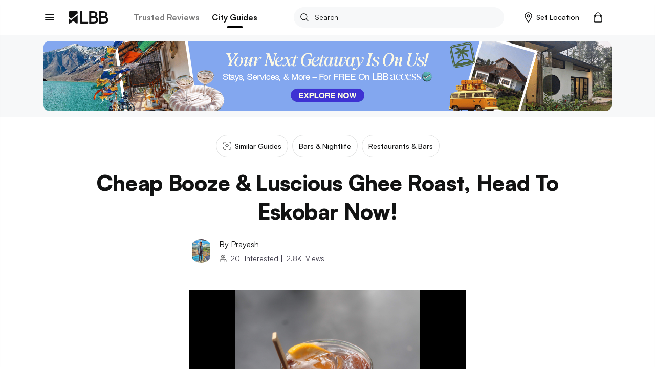

--- FILE ---
content_type: image/svg+xml
request_url: https://lbb.in/static/images/icons/icon-support-circle.svg
body_size: 356
content:
<?xml version="1.0" encoding="UTF-8"?>
<svg width="44px" height="44px" viewBox="0 0 44 44" version="1.1" xmlns="http://www.w3.org/2000/svg" xmlns:xlink="http://www.w3.org/1999/xlink">
    <title>customerSupport</title>
    <g id="Symbols" stroke="none" stroke-width="1" fill="none" fill-rule="evenodd">
        <g id="trustbuilding/desktop" transform="translate(-735.000000, -6.000000)">
            <g id="Group" transform="translate(165.000000, 0.000000)">
                <g id="Group-21-Copy" transform="translate(570.000000, 0.000000)">
                    <g id="Group-7" transform="translate(0.000000, 6.000000)">
                        <rect id="Rectangle" fill="#BAE2E3" x="0" y="0" width="44" height="44" rx="22"></rect>
                        <g id="headphone-with-mic(24x24)@1x" transform="translate(10.266667, 9.533333)" stroke="#221B38" stroke-linecap="round" stroke-linejoin="round" stroke-width="1.6076555">
                            <path d="M11.0577132,24.2934609 C16.261343,24.2934609 20.8145191,21.8641148 20.8145191,17.0054226" id="Path"></path>
                            <path d="M11.0577132,24.2934609 C12.135385,24.2934609 13.0090744,23.4776865 13.0090744,22.4714514 C13.0090744,21.4652162 12.135385,20.6494418 11.0577132,20.6494418 C9.98004152,20.6494418 9.10635209,21.4652162 9.10635209,22.4714514 C9.10635209,23.4776865 9.98004152,24.2934609 11.0577132,24.2934609 Z" id="Path" fill-rule="nonzero"></path>
                            <path d="M18.2127042,17.0054226 L20.1640653,17.0054226 C21.9603583,17.0054226 23.4163339,15.6462035 23.4163339,13.968983 C23.4163339,13.1505363 23.4163339,12.3087678 23.4163339,11.5385437 C23.4163339,9.86144459 21.9603583,8.50271132 20.1640653,8.50271132 L18.2127042,8.50271132 L18.2127042,17.0054226 Z" id="Path" fill-rule="nonzero"></path>
                            <path d="M5.20362976,17.0054226 L3.25220356,17.0054226 C1.45602764,17.0054226 -6.50453721e-05,15.6462035 -6.50453721e-05,13.968983 C-6.50453721e-05,13.1505363 -6.50453721e-05,12.3087678 -6.50453721e-05,11.5385437 C-6.50453721e-05,9.86144459 1.45602764,8.50271132 3.25220356,8.50271132 L5.20362976,8.50271132 L5.20362976,17.0054226 Z" id="Path" fill-rule="nonzero"></path>
                            <path d="M20.8145191,8.50271132 C20.8145191,3.03668262 16.9117967,0 11.708167,0 C6.50453721,0 2.60181488,3.03668262 2.60181488,8.50271132" id="Path"></path>
                        </g>
                    </g>
                </g>
            </g>
        </g>
    </g>
</svg>